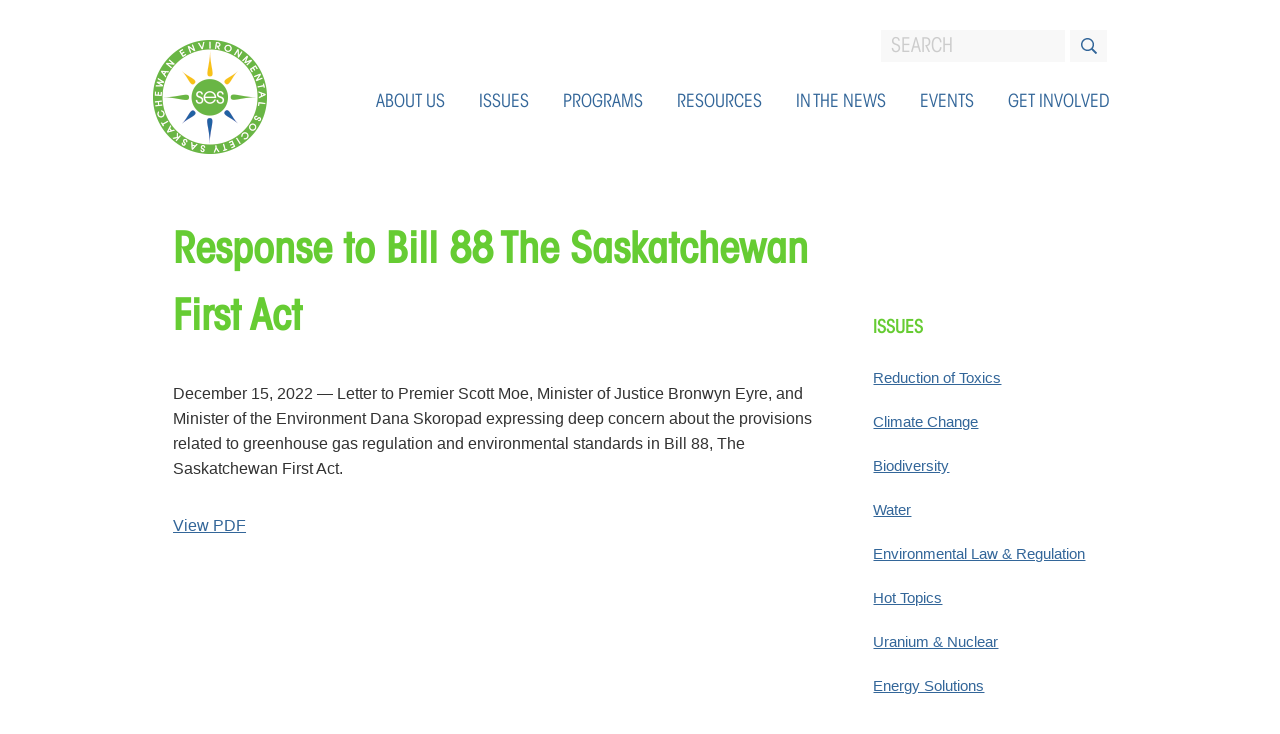

--- FILE ---
content_type: text/html; charset=UTF-8
request_url: https://environmentalsociety.ca/publications/2023/response-to-bill-88-the-saskatchewan-first-act/
body_size: 8199
content:
<!doctype html>
<!--[if lt IE 7]> <html class="no-js ie6 oldie tpl-" lang="en" itemscope itemtype="http://schema.org/NGO"> <![endif]-->
<!--[if IE 7]>    <html class="no-js ie7 oldie tpl-" lang="en" itemscope itemtype="http://schema.org/NGO"> <![endif]-->
<!--[if IE 8]>    <html class="no-js ie8 oldie tpl-" lang="en" itemscope itemtype="http://schema.org/NGO"> <![endif]-->
<!--[if gt IE 8]><!--> <html class="no-js tpl-" lang="en" itemscope itemtype="http://schema.org/NGO"> <!--<![endif]-->
<head>
	<meta charset="utf-8">
	<meta http-equiv="X-UA-Compatible" content="IE=edge,chrome=1">
	
	<base href="https://environmentalsociety.ca/wp-content/themes/TerritorialSES001">
	<link href="//cloud.webtype.com/css/14e86a48-d7d0-47d2-a1c2-502c3e687a41.css" rel="stylesheet" type="text/css" />
	<link rel="stylesheet" href="https://environmentalsociety.ca/wp-content/themes/TerritorialSES001/assets/css/territorial.css">
    <link rel="apple-touch-icon-precomposed" href="https://environmentalsociety.ca/wp-content/themes/TerritorialSES001/assets/img/icon/favicon-152.png">
    <meta name="msapplication-TileColor" content="#FFFFFF">
    <meta name="msapplication-TileImage" content="https://environmentalsociety.ca/wp-content/themes/TerritorialSES001/assets/img/icon/favicon-144.png">
    <link rel="apple-touch-icon-precomposed" sizes="152x152" href="https://environmentalsociety.ca/wp-content/themes/TerritorialSES001/assets/img/icon/favicon-152.png">
    <link rel="apple-touch-icon-precomposed" sizes="144x144" href="https://environmentalsociety.ca/wp-content/themes/TerritorialSES001/assets/img/icon/favicon-144.png">
    <link rel="apple-touch-icon-precomposed" sizes="120x120" href="https://environmentalsociety.ca/wp-content/themes/TerritorialSES001/assets/img/icon/favicon-120.png">
    <link rel="apple-touch-icon-precomposed" sizes="96x96" href="/assets/img/icon/favicon-96.png">
    <link rel="apple-touch-icon-precomposed" sizes="72x72" href="https://environmentalsociety.ca/wp-content/themes/TerritorialSES001/assets/img/icon/favicon-72.png">
    <link rel="apple-touch-icon-precomposed" href="https://environmentalsociety.ca/wp-content/themes/TerritorialSES001/assets/img/icon/favicon-57.png">
    <link rel="icon" href="https://environmentalsociety.ca/wp-content/themes/TerritorialSES001/assets/img/icon/favicon-32.png" sizes="32x32">
	<link rel="shortcut icon" href="https://environmentalsociety.ca/wp-content/themes/TerritorialSES001/assets/img/favicon.ico">
	<meta name="viewport" content="width=device-width,initial-scale=1.0,minimum-scale=1.0">

	<meta name="description" content="">
	<meta name="author" content="SES">

	<meta property="og:title" content="Response to Bill 88 The Saskatchewan First Act" />
	<meta property="og:type" content="website" />
	<meta property="og:url" content="https://environmentalsociety.ca/wp-content/themes/TerritorialSES001" />
	<meta property="og:image" content="https://environmentalsociety.ca/wp-content/themes/TerritorialSES001/assets/img/icon/favicon-152.png" />
	<meta property="og:site_name" content="SES" />
	<meta property="fb:admins" content="scott.borys,daren.mclean" />

	<meta name="twitter:card" content="summary">
	<meta name="twitter:title" content="SES">
	<meta name="twitter:description" content="">
	<meta name="twitter:image:src" content="https://environmentalsociety.ca/wp-content/themes/TerritorialSES001/assets/img/icon/favicon-152.png">
	<meta name="twitter:domain" content="https://environmentalsociety.ca/wp-content/themes/TerritorialSES001">

	<meta itemprop="name" content="SES">
	<meta itemprop="description" content="">
	<meta itemprop="image" content="https://environmentalsociety.ca/wp-content/themes/TerritorialSES001/assets/img/icon/favicon-152.png">

	<!--[if lt IE 9]><script src="//cdnjs.cloudflare.com/ajax/libs/html5shiv/3.7/html5shiv.min.js"></script><![endif]-->
	<!-- Google tag (gtag.js) -->
	<script async src="https://www.googletagmanager.com/gtag/js?id=G-D91PEY6RVX"></script>
	<script>
		window.dataLayer = window.dataLayer || [];

		function gtag(){dataLayer.push(arguments);}

		gtag('js', new Date());
		gtag('config', 'G-D91PEY6RVX');
	</script>
		<style>img:is([sizes="auto" i], [sizes^="auto," i]) { contain-intrinsic-size: 3000px 1500px }</style>
	
		<!-- All in One SEO 4.9.3 - aioseo.com -->
		<title>Response to Bill 88 The Saskatchewan First Act | SES</title>
	<meta name="description" content="December 15, 2022 — Letter to Premier Scott Moe, Minister of Justice Bronwyn Eyre, and Minister of the Environment Dana Skoropad expressing deep concern about the provisions related to greenhouse gas regulation and environmental standards in Bill 88, The Saskatchewan First Act." />
	<meta name="robots" content="max-image-preview:large" />
	<meta name="author" content="Megan"/>
	<link rel="canonical" href="https://environmentalsociety.ca/publications/2023/response-to-bill-88-the-saskatchewan-first-act/" />
	<meta name="generator" content="All in One SEO (AIOSEO) 4.9.3" />
		<meta property="og:locale" content="en_US" />
		<meta property="og:site_name" content="SES | Live Sustainable Lives" />
		<meta property="og:type" content="article" />
		<meta property="og:title" content="Response to Bill 88 The Saskatchewan First Act | SES" />
		<meta property="og:description" content="December 15, 2022 — Letter to Premier Scott Moe, Minister of Justice Bronwyn Eyre, and Minister of the Environment Dana Skoropad expressing deep concern about the provisions related to greenhouse gas regulation and environmental standards in Bill 88, The Saskatchewan First Act." />
		<meta property="og:url" content="https://environmentalsociety.ca/publications/2023/response-to-bill-88-the-saskatchewan-first-act/" />
		<meta property="og:image" content="https://environmentalsociety.ca/wp-content/uploads/2014/07/SES-Primary-Logo.jpg" />
		<meta property="og:image:secure_url" content="https://environmentalsociety.ca/wp-content/uploads/2014/07/SES-Primary-Logo.jpg" />
		<meta property="og:image:width" content="1828" />
		<meta property="og:image:height" content="568" />
		<meta property="article:published_time" content="2023-01-02T21:12:33+00:00" />
		<meta property="article:modified_time" content="2024-03-20T22:49:00+00:00" />
		<meta name="twitter:card" content="summary" />
		<meta name="twitter:title" content="Response to Bill 88 The Saskatchewan First Act | SES" />
		<meta name="twitter:description" content="December 15, 2022 — Letter to Premier Scott Moe, Minister of Justice Bronwyn Eyre, and Minister of the Environment Dana Skoropad expressing deep concern about the provisions related to greenhouse gas regulation and environmental standards in Bill 88, The Saskatchewan First Act." />
		<meta name="twitter:image" content="https://environmentalsociety.ca/wp-content/uploads/2014/07/SES-Primary-Logo.jpg" />
		<script type="application/ld+json" class="aioseo-schema">
			{"@context":"https:\/\/schema.org","@graph":[{"@type":"Article","@id":"https:\/\/environmentalsociety.ca\/publications\/2023\/response-to-bill-88-the-saskatchewan-first-act\/#article","name":"Response to Bill 88 The Saskatchewan First Act | SES","headline":"Response to Bill 88 The Saskatchewan First Act","author":{"@id":"https:\/\/environmentalsociety.ca\/author\/lynette-suchar\/#author"},"publisher":{"@id":"https:\/\/environmentalsociety.ca\/#organization"},"datePublished":"2023-01-02T15:12:33-06:00","dateModified":"2024-03-20T16:49:00-06:00","inLanguage":"en","mainEntityOfPage":{"@id":"https:\/\/environmentalsociety.ca\/publications\/2023\/response-to-bill-88-the-saskatchewan-first-act\/#webpage"},"isPartOf":{"@id":"https:\/\/environmentalsociety.ca\/publications\/2023\/response-to-bill-88-the-saskatchewan-first-act\/#webpage"},"articleSection":"Climate Change, Publications, Environmental Law &amp; Regulation"},{"@type":"BreadcrumbList","@id":"https:\/\/environmentalsociety.ca\/publications\/2023\/response-to-bill-88-the-saskatchewan-first-act\/#breadcrumblist","itemListElement":[{"@type":"ListItem","@id":"https:\/\/environmentalsociety.ca#listItem","position":1,"name":"Home","item":"https:\/\/environmentalsociety.ca","nextItem":{"@type":"ListItem","@id":"https:\/\/environmentalsociety.ca\/category\/publications\/#listItem","name":"Publications"}},{"@type":"ListItem","@id":"https:\/\/environmentalsociety.ca\/category\/publications\/#listItem","position":2,"name":"Publications","item":"https:\/\/environmentalsociety.ca\/category\/publications\/","nextItem":{"@type":"ListItem","@id":"https:\/\/environmentalsociety.ca\/category\/publications\/climate-change\/#listItem","name":"Climate Change"},"previousItem":{"@type":"ListItem","@id":"https:\/\/environmentalsociety.ca#listItem","name":"Home"}},{"@type":"ListItem","@id":"https:\/\/environmentalsociety.ca\/category\/publications\/climate-change\/#listItem","position":3,"name":"Climate Change","item":"https:\/\/environmentalsociety.ca\/category\/publications\/climate-change\/","nextItem":{"@type":"ListItem","@id":"https:\/\/environmentalsociety.ca\/publications\/2023\/response-to-bill-88-the-saskatchewan-first-act\/#listItem","name":"Response to Bill 88 The Saskatchewan First Act"},"previousItem":{"@type":"ListItem","@id":"https:\/\/environmentalsociety.ca\/category\/publications\/#listItem","name":"Publications"}},{"@type":"ListItem","@id":"https:\/\/environmentalsociety.ca\/publications\/2023\/response-to-bill-88-the-saskatchewan-first-act\/#listItem","position":4,"name":"Response to Bill 88 The Saskatchewan First Act","previousItem":{"@type":"ListItem","@id":"https:\/\/environmentalsociety.ca\/category\/publications\/climate-change\/#listItem","name":"Climate Change"}}]},{"@type":"Organization","@id":"https:\/\/environmentalsociety.ca\/#organization","name":"SES","description":"Live Sustainable Lives","url":"https:\/\/environmentalsociety.ca\/"},{"@type":"Person","@id":"https:\/\/environmentalsociety.ca\/author\/lynette-suchar\/#author","url":"https:\/\/environmentalsociety.ca\/author\/lynette-suchar\/","name":"Megan","image":{"@type":"ImageObject","@id":"https:\/\/environmentalsociety.ca\/publications\/2023\/response-to-bill-88-the-saskatchewan-first-act\/#authorImage","url":"https:\/\/secure.gravatar.com\/avatar\/951e918a59736755bbcdb66cf1cd435cbff904d47af89863f9f4354fbe8968ea?s=96&d=mm&r=g","width":96,"height":96,"caption":"Megan"}},{"@type":"WebPage","@id":"https:\/\/environmentalsociety.ca\/publications\/2023\/response-to-bill-88-the-saskatchewan-first-act\/#webpage","url":"https:\/\/environmentalsociety.ca\/publications\/2023\/response-to-bill-88-the-saskatchewan-first-act\/","name":"Response to Bill 88 The Saskatchewan First Act | SES","description":"December 15, 2022 \u2014 Letter to Premier Scott Moe, Minister of Justice Bronwyn Eyre, and Minister of the Environment Dana Skoropad expressing deep concern about the provisions related to greenhouse gas regulation and environmental standards in Bill 88, The Saskatchewan First Act.","inLanguage":"en","isPartOf":{"@id":"https:\/\/environmentalsociety.ca\/#website"},"breadcrumb":{"@id":"https:\/\/environmentalsociety.ca\/publications\/2023\/response-to-bill-88-the-saskatchewan-first-act\/#breadcrumblist"},"author":{"@id":"https:\/\/environmentalsociety.ca\/author\/lynette-suchar\/#author"},"creator":{"@id":"https:\/\/environmentalsociety.ca\/author\/lynette-suchar\/#author"},"datePublished":"2023-01-02T15:12:33-06:00","dateModified":"2024-03-20T16:49:00-06:00"},{"@type":"WebSite","@id":"https:\/\/environmentalsociety.ca\/#website","url":"https:\/\/environmentalsociety.ca\/","name":"SES","description":"Live Sustainable Lives","inLanguage":"en","publisher":{"@id":"https:\/\/environmentalsociety.ca\/#organization"}}]}
		</script>
		<!-- All in One SEO -->

<link rel="alternate" type="application/rss+xml" title="SES &raquo; Response to Bill 88 The Saskatchewan First Act Comments Feed" href="https://environmentalsociety.ca/publications/2023/response-to-bill-88-the-saskatchewan-first-act/feed/" />
<script type="text/javascript">
/* <![CDATA[ */
window._wpemojiSettings = {"baseUrl":"https:\/\/s.w.org\/images\/core\/emoji\/16.0.1\/72x72\/","ext":".png","svgUrl":"https:\/\/s.w.org\/images\/core\/emoji\/16.0.1\/svg\/","svgExt":".svg","source":{"concatemoji":"https:\/\/environmentalsociety.ca\/wp-includes\/js\/wp-emoji-release.min.js?ver=c7aca32c4865509504a6472e9e8aa5b7"}};
/*! This file is auto-generated */
!function(s,n){var o,i,e;function c(e){try{var t={supportTests:e,timestamp:(new Date).valueOf()};sessionStorage.setItem(o,JSON.stringify(t))}catch(e){}}function p(e,t,n){e.clearRect(0,0,e.canvas.width,e.canvas.height),e.fillText(t,0,0);var t=new Uint32Array(e.getImageData(0,0,e.canvas.width,e.canvas.height).data),a=(e.clearRect(0,0,e.canvas.width,e.canvas.height),e.fillText(n,0,0),new Uint32Array(e.getImageData(0,0,e.canvas.width,e.canvas.height).data));return t.every(function(e,t){return e===a[t]})}function u(e,t){e.clearRect(0,0,e.canvas.width,e.canvas.height),e.fillText(t,0,0);for(var n=e.getImageData(16,16,1,1),a=0;a<n.data.length;a++)if(0!==n.data[a])return!1;return!0}function f(e,t,n,a){switch(t){case"flag":return n(e,"\ud83c\udff3\ufe0f\u200d\u26a7\ufe0f","\ud83c\udff3\ufe0f\u200b\u26a7\ufe0f")?!1:!n(e,"\ud83c\udde8\ud83c\uddf6","\ud83c\udde8\u200b\ud83c\uddf6")&&!n(e,"\ud83c\udff4\udb40\udc67\udb40\udc62\udb40\udc65\udb40\udc6e\udb40\udc67\udb40\udc7f","\ud83c\udff4\u200b\udb40\udc67\u200b\udb40\udc62\u200b\udb40\udc65\u200b\udb40\udc6e\u200b\udb40\udc67\u200b\udb40\udc7f");case"emoji":return!a(e,"\ud83e\udedf")}return!1}function g(e,t,n,a){var r="undefined"!=typeof WorkerGlobalScope&&self instanceof WorkerGlobalScope?new OffscreenCanvas(300,150):s.createElement("canvas"),o=r.getContext("2d",{willReadFrequently:!0}),i=(o.textBaseline="top",o.font="600 32px Arial",{});return e.forEach(function(e){i[e]=t(o,e,n,a)}),i}function t(e){var t=s.createElement("script");t.src=e,t.defer=!0,s.head.appendChild(t)}"undefined"!=typeof Promise&&(o="wpEmojiSettingsSupports",i=["flag","emoji"],n.supports={everything:!0,everythingExceptFlag:!0},e=new Promise(function(e){s.addEventListener("DOMContentLoaded",e,{once:!0})}),new Promise(function(t){var n=function(){try{var e=JSON.parse(sessionStorage.getItem(o));if("object"==typeof e&&"number"==typeof e.timestamp&&(new Date).valueOf()<e.timestamp+604800&&"object"==typeof e.supportTests)return e.supportTests}catch(e){}return null}();if(!n){if("undefined"!=typeof Worker&&"undefined"!=typeof OffscreenCanvas&&"undefined"!=typeof URL&&URL.createObjectURL&&"undefined"!=typeof Blob)try{var e="postMessage("+g.toString()+"("+[JSON.stringify(i),f.toString(),p.toString(),u.toString()].join(",")+"));",a=new Blob([e],{type:"text/javascript"}),r=new Worker(URL.createObjectURL(a),{name:"wpTestEmojiSupports"});return void(r.onmessage=function(e){c(n=e.data),r.terminate(),t(n)})}catch(e){}c(n=g(i,f,p,u))}t(n)}).then(function(e){for(var t in e)n.supports[t]=e[t],n.supports.everything=n.supports.everything&&n.supports[t],"flag"!==t&&(n.supports.everythingExceptFlag=n.supports.everythingExceptFlag&&n.supports[t]);n.supports.everythingExceptFlag=n.supports.everythingExceptFlag&&!n.supports.flag,n.DOMReady=!1,n.readyCallback=function(){n.DOMReady=!0}}).then(function(){return e}).then(function(){var e;n.supports.everything||(n.readyCallback(),(e=n.source||{}).concatemoji?t(e.concatemoji):e.wpemoji&&e.twemoji&&(t(e.twemoji),t(e.wpemoji)))}))}((window,document),window._wpemojiSettings);
/* ]]> */
</script>

<style id='wp-emoji-styles-inline-css' type='text/css'>

	img.wp-smiley, img.emoji {
		display: inline !important;
		border: none !important;
		box-shadow: none !important;
		height: 1em !important;
		width: 1em !important;
		margin: 0 0.07em !important;
		vertical-align: -0.1em !important;
		background: none !important;
		padding: 0 !important;
	}
</style>
<link rel='stylesheet' id='wp-block-library-css' href='https://environmentalsociety.ca/wp-includes/css/dist/block-library/style.min.css?ver=c7aca32c4865509504a6472e9e8aa5b7' type='text/css' media='all' />
<style id='classic-theme-styles-inline-css' type='text/css'>
/*! This file is auto-generated */
.wp-block-button__link{color:#fff;background-color:#32373c;border-radius:9999px;box-shadow:none;text-decoration:none;padding:calc(.667em + 2px) calc(1.333em + 2px);font-size:1.125em}.wp-block-file__button{background:#32373c;color:#fff;text-decoration:none}
</style>
<link rel='stylesheet' id='aioseo/css/src/vue/standalone/blocks/table-of-contents/global.scss-css' href='https://environmentalsociety.ca/wp-content/plugins/all-in-one-seo-pack/dist/Lite/assets/css/table-of-contents/global.e90f6d47.css?ver=4.9.3' type='text/css' media='all' />
<style id='global-styles-inline-css' type='text/css'>
:root{--wp--preset--aspect-ratio--square: 1;--wp--preset--aspect-ratio--4-3: 4/3;--wp--preset--aspect-ratio--3-4: 3/4;--wp--preset--aspect-ratio--3-2: 3/2;--wp--preset--aspect-ratio--2-3: 2/3;--wp--preset--aspect-ratio--16-9: 16/9;--wp--preset--aspect-ratio--9-16: 9/16;--wp--preset--color--black: #000000;--wp--preset--color--cyan-bluish-gray: #abb8c3;--wp--preset--color--white: #ffffff;--wp--preset--color--pale-pink: #f78da7;--wp--preset--color--vivid-red: #cf2e2e;--wp--preset--color--luminous-vivid-orange: #ff6900;--wp--preset--color--luminous-vivid-amber: #fcb900;--wp--preset--color--light-green-cyan: #7bdcb5;--wp--preset--color--vivid-green-cyan: #00d084;--wp--preset--color--pale-cyan-blue: #8ed1fc;--wp--preset--color--vivid-cyan-blue: #0693e3;--wp--preset--color--vivid-purple: #9b51e0;--wp--preset--gradient--vivid-cyan-blue-to-vivid-purple: linear-gradient(135deg,rgba(6,147,227,1) 0%,rgb(155,81,224) 100%);--wp--preset--gradient--light-green-cyan-to-vivid-green-cyan: linear-gradient(135deg,rgb(122,220,180) 0%,rgb(0,208,130) 100%);--wp--preset--gradient--luminous-vivid-amber-to-luminous-vivid-orange: linear-gradient(135deg,rgba(252,185,0,1) 0%,rgba(255,105,0,1) 100%);--wp--preset--gradient--luminous-vivid-orange-to-vivid-red: linear-gradient(135deg,rgba(255,105,0,1) 0%,rgb(207,46,46) 100%);--wp--preset--gradient--very-light-gray-to-cyan-bluish-gray: linear-gradient(135deg,rgb(238,238,238) 0%,rgb(169,184,195) 100%);--wp--preset--gradient--cool-to-warm-spectrum: linear-gradient(135deg,rgb(74,234,220) 0%,rgb(151,120,209) 20%,rgb(207,42,186) 40%,rgb(238,44,130) 60%,rgb(251,105,98) 80%,rgb(254,248,76) 100%);--wp--preset--gradient--blush-light-purple: linear-gradient(135deg,rgb(255,206,236) 0%,rgb(152,150,240) 100%);--wp--preset--gradient--blush-bordeaux: linear-gradient(135deg,rgb(254,205,165) 0%,rgb(254,45,45) 50%,rgb(107,0,62) 100%);--wp--preset--gradient--luminous-dusk: linear-gradient(135deg,rgb(255,203,112) 0%,rgb(199,81,192) 50%,rgb(65,88,208) 100%);--wp--preset--gradient--pale-ocean: linear-gradient(135deg,rgb(255,245,203) 0%,rgb(182,227,212) 50%,rgb(51,167,181) 100%);--wp--preset--gradient--electric-grass: linear-gradient(135deg,rgb(202,248,128) 0%,rgb(113,206,126) 100%);--wp--preset--gradient--midnight: linear-gradient(135deg,rgb(2,3,129) 0%,rgb(40,116,252) 100%);--wp--preset--font-size--small: 13px;--wp--preset--font-size--medium: 20px;--wp--preset--font-size--large: 36px;--wp--preset--font-size--x-large: 42px;--wp--preset--spacing--20: 0.44rem;--wp--preset--spacing--30: 0.67rem;--wp--preset--spacing--40: 1rem;--wp--preset--spacing--50: 1.5rem;--wp--preset--spacing--60: 2.25rem;--wp--preset--spacing--70: 3.38rem;--wp--preset--spacing--80: 5.06rem;--wp--preset--shadow--natural: 6px 6px 9px rgba(0, 0, 0, 0.2);--wp--preset--shadow--deep: 12px 12px 50px rgba(0, 0, 0, 0.4);--wp--preset--shadow--sharp: 6px 6px 0px rgba(0, 0, 0, 0.2);--wp--preset--shadow--outlined: 6px 6px 0px -3px rgba(255, 255, 255, 1), 6px 6px rgba(0, 0, 0, 1);--wp--preset--shadow--crisp: 6px 6px 0px rgba(0, 0, 0, 1);}:where(.is-layout-flex){gap: 0.5em;}:where(.is-layout-grid){gap: 0.5em;}body .is-layout-flex{display: flex;}.is-layout-flex{flex-wrap: wrap;align-items: center;}.is-layout-flex > :is(*, div){margin: 0;}body .is-layout-grid{display: grid;}.is-layout-grid > :is(*, div){margin: 0;}:where(.wp-block-columns.is-layout-flex){gap: 2em;}:where(.wp-block-columns.is-layout-grid){gap: 2em;}:where(.wp-block-post-template.is-layout-flex){gap: 1.25em;}:where(.wp-block-post-template.is-layout-grid){gap: 1.25em;}.has-black-color{color: var(--wp--preset--color--black) !important;}.has-cyan-bluish-gray-color{color: var(--wp--preset--color--cyan-bluish-gray) !important;}.has-white-color{color: var(--wp--preset--color--white) !important;}.has-pale-pink-color{color: var(--wp--preset--color--pale-pink) !important;}.has-vivid-red-color{color: var(--wp--preset--color--vivid-red) !important;}.has-luminous-vivid-orange-color{color: var(--wp--preset--color--luminous-vivid-orange) !important;}.has-luminous-vivid-amber-color{color: var(--wp--preset--color--luminous-vivid-amber) !important;}.has-light-green-cyan-color{color: var(--wp--preset--color--light-green-cyan) !important;}.has-vivid-green-cyan-color{color: var(--wp--preset--color--vivid-green-cyan) !important;}.has-pale-cyan-blue-color{color: var(--wp--preset--color--pale-cyan-blue) !important;}.has-vivid-cyan-blue-color{color: var(--wp--preset--color--vivid-cyan-blue) !important;}.has-vivid-purple-color{color: var(--wp--preset--color--vivid-purple) !important;}.has-black-background-color{background-color: var(--wp--preset--color--black) !important;}.has-cyan-bluish-gray-background-color{background-color: var(--wp--preset--color--cyan-bluish-gray) !important;}.has-white-background-color{background-color: var(--wp--preset--color--white) !important;}.has-pale-pink-background-color{background-color: var(--wp--preset--color--pale-pink) !important;}.has-vivid-red-background-color{background-color: var(--wp--preset--color--vivid-red) !important;}.has-luminous-vivid-orange-background-color{background-color: var(--wp--preset--color--luminous-vivid-orange) !important;}.has-luminous-vivid-amber-background-color{background-color: var(--wp--preset--color--luminous-vivid-amber) !important;}.has-light-green-cyan-background-color{background-color: var(--wp--preset--color--light-green-cyan) !important;}.has-vivid-green-cyan-background-color{background-color: var(--wp--preset--color--vivid-green-cyan) !important;}.has-pale-cyan-blue-background-color{background-color: var(--wp--preset--color--pale-cyan-blue) !important;}.has-vivid-cyan-blue-background-color{background-color: var(--wp--preset--color--vivid-cyan-blue) !important;}.has-vivid-purple-background-color{background-color: var(--wp--preset--color--vivid-purple) !important;}.has-black-border-color{border-color: var(--wp--preset--color--black) !important;}.has-cyan-bluish-gray-border-color{border-color: var(--wp--preset--color--cyan-bluish-gray) !important;}.has-white-border-color{border-color: var(--wp--preset--color--white) !important;}.has-pale-pink-border-color{border-color: var(--wp--preset--color--pale-pink) !important;}.has-vivid-red-border-color{border-color: var(--wp--preset--color--vivid-red) !important;}.has-luminous-vivid-orange-border-color{border-color: var(--wp--preset--color--luminous-vivid-orange) !important;}.has-luminous-vivid-amber-border-color{border-color: var(--wp--preset--color--luminous-vivid-amber) !important;}.has-light-green-cyan-border-color{border-color: var(--wp--preset--color--light-green-cyan) !important;}.has-vivid-green-cyan-border-color{border-color: var(--wp--preset--color--vivid-green-cyan) !important;}.has-pale-cyan-blue-border-color{border-color: var(--wp--preset--color--pale-cyan-blue) !important;}.has-vivid-cyan-blue-border-color{border-color: var(--wp--preset--color--vivid-cyan-blue) !important;}.has-vivid-purple-border-color{border-color: var(--wp--preset--color--vivid-purple) !important;}.has-vivid-cyan-blue-to-vivid-purple-gradient-background{background: var(--wp--preset--gradient--vivid-cyan-blue-to-vivid-purple) !important;}.has-light-green-cyan-to-vivid-green-cyan-gradient-background{background: var(--wp--preset--gradient--light-green-cyan-to-vivid-green-cyan) !important;}.has-luminous-vivid-amber-to-luminous-vivid-orange-gradient-background{background: var(--wp--preset--gradient--luminous-vivid-amber-to-luminous-vivid-orange) !important;}.has-luminous-vivid-orange-to-vivid-red-gradient-background{background: var(--wp--preset--gradient--luminous-vivid-orange-to-vivid-red) !important;}.has-very-light-gray-to-cyan-bluish-gray-gradient-background{background: var(--wp--preset--gradient--very-light-gray-to-cyan-bluish-gray) !important;}.has-cool-to-warm-spectrum-gradient-background{background: var(--wp--preset--gradient--cool-to-warm-spectrum) !important;}.has-blush-light-purple-gradient-background{background: var(--wp--preset--gradient--blush-light-purple) !important;}.has-blush-bordeaux-gradient-background{background: var(--wp--preset--gradient--blush-bordeaux) !important;}.has-luminous-dusk-gradient-background{background: var(--wp--preset--gradient--luminous-dusk) !important;}.has-pale-ocean-gradient-background{background: var(--wp--preset--gradient--pale-ocean) !important;}.has-electric-grass-gradient-background{background: var(--wp--preset--gradient--electric-grass) !important;}.has-midnight-gradient-background{background: var(--wp--preset--gradient--midnight) !important;}.has-small-font-size{font-size: var(--wp--preset--font-size--small) !important;}.has-medium-font-size{font-size: var(--wp--preset--font-size--medium) !important;}.has-large-font-size{font-size: var(--wp--preset--font-size--large) !important;}.has-x-large-font-size{font-size: var(--wp--preset--font-size--x-large) !important;}
:where(.wp-block-post-template.is-layout-flex){gap: 1.25em;}:where(.wp-block-post-template.is-layout-grid){gap: 1.25em;}
:where(.wp-block-columns.is-layout-flex){gap: 2em;}:where(.wp-block-columns.is-layout-grid){gap: 2em;}
:root :where(.wp-block-pullquote){font-size: 1.5em;line-height: 1.6;}
</style>
<link rel='stylesheet' id='contact-form-7-css' href='https://environmentalsociety.ca/wp-content/plugins/contact-form-7/includes/css/styles.css?ver=6.1.4' type='text/css' media='all' />
<link rel='stylesheet' id='collapscore-css-css' href='https://environmentalsociety.ca/wp-content/plugins/jquery-collapse-o-matic/css/core_style.css?ver=1.0' type='text/css' media='all' />
<link rel='stylesheet' id='collapseomatic-css-css' href='https://environmentalsociety.ca/wp-content/plugins/jquery-collapse-o-matic/css/light_style.css?ver=1.6' type='text/css' media='all' />
<link rel='stylesheet' id='bg-shce-genericons-css' href='https://environmentalsociety.ca/wp-content/plugins/show-hidecollapse-expand/assets/css/genericons/genericons.css?ver=c7aca32c4865509504a6472e9e8aa5b7' type='text/css' media='all' />
<link rel='stylesheet' id='bg-show-hide-css' href='https://environmentalsociety.ca/wp-content/plugins/show-hidecollapse-expand/assets/css/bg-show-hide.css?ver=c7aca32c4865509504a6472e9e8aa5b7' type='text/css' media='all' />
<link rel='stylesheet' id='forget-about-shortcode-buttons-css' href='https://environmentalsociety.ca/wp-content/plugins/forget-about-shortcode-buttons/public/css/button-styles.css?ver=2.1.3' type='text/css' media='all' />
<script type="text/javascript" src="https://environmentalsociety.ca/wp-includes/js/jquery/jquery.min.js?ver=3.7.1" id="jquery-core-js"></script>
<script type="text/javascript" src="https://environmentalsociety.ca/wp-includes/js/jquery/jquery-migrate.min.js?ver=3.4.1" id="jquery-migrate-js"></script>
<link rel="https://api.w.org/" href="https://environmentalsociety.ca/wp-json/" /><link rel="alternate" title="JSON" type="application/json" href="https://environmentalsociety.ca/wp-json/wp/v2/posts/8792" /><link rel="EditURI" type="application/rsd+xml" title="RSD" href="https://environmentalsociety.ca/xmlrpc.php?rsd" />
<link rel="alternate" title="oEmbed (JSON)" type="application/json+oembed" href="https://environmentalsociety.ca/wp-json/oembed/1.0/embed?url=https%3A%2F%2Fenvironmentalsociety.ca%2Fpublications%2F2023%2Fresponse-to-bill-88-the-saskatchewan-first-act%2F" />
<link rel="alternate" title="oEmbed (XML)" type="text/xml+oembed" href="https://environmentalsociety.ca/wp-json/oembed/1.0/embed?url=https%3A%2F%2Fenvironmentalsociety.ca%2Fpublications%2F2023%2Fresponse-to-bill-88-the-saskatchewan-first-act%2F&#038;format=xml" />
</head>
<body data-rsssl=1 class="wp-singular post-template-default single single-post postid-8792 single-format-standard wp-theme-TerritorialSES001 lib/html-min.cls.php">
		<header>
			<div class="centered">

				<nav>
					<a href="https://environmentalsociety.ca" class="logo"></a>
					<div class="search"><form role="search" method="get" id="searchform" class="searchform" action="https://environmentalsociety.ca/"><div><input type="text" value="" name="s" id="s" placeholder="SEARCH"/><input type="submit" id="searchsubmit" value="" />
    </div>
</form></div><div class="menu-header-container"><ul id="menu-header" class="mobile-menu pancake"><li id="menu-item-87" class="menu-item menu-item-type-post_type menu-item-object-page menu-item-has-children menu-item-87"><a href="https://environmentalsociety.ca/about/">About Us</a>
<ul class="sub-menu">
	<li id="menu-item-116" class="menu-item menu-item-type-post_type menu-item-object-page menu-item-116"><a href="https://environmentalsociety.ca/about/story/">Our Story</a></li>
	<li id="menu-item-117" class="menu-item menu-item-type-post_type menu-item-object-page menu-item-117"><a href="https://environmentalsociety.ca/about/board/">Board</a></li>
	<li id="menu-item-119" class="menu-item menu-item-type-post_type menu-item-object-page menu-item-119"><a href="https://environmentalsociety.ca/about/staff/">Staff</a></li>
	<li id="menu-item-207" class="menu-item menu-item-type-post_type menu-item-object-page menu-item-207"><a href="https://environmentalsociety.ca/about/contact-2/">Contact Us</a></li>
</ul>
</li>
<li id="menu-item-88" class="menu-item menu-item-type-post_type menu-item-object-page menu-item-has-children menu-item-88"><a href="https://environmentalsociety.ca/issues/">Issues</a>
<ul class="sub-menu">
	<li id="menu-item-120" class="menu-item menu-item-type-post_type menu-item-object-page menu-item-120"><a href="https://environmentalsociety.ca/issues/climate-change/">Climate Change</a></li>
	<li id="menu-item-121" class="menu-item menu-item-type-post_type menu-item-object-page menu-item-121"><a href="https://environmentalsociety.ca/issues/energy-solutions/">Energy Solutions</a></li>
	<li id="menu-item-632" class="menu-item menu-item-type-post_type menu-item-object-page menu-item-632"><a href="https://environmentalsociety.ca/issues/fossil-fuels/">Fossil Fuels</a></li>
	<li id="menu-item-391" class="menu-item menu-item-type-post_type menu-item-object-page menu-item-391"><a href="https://environmentalsociety.ca/issues/uranium-and-nuclear/">Uranium &#038; Nuclear</a></li>
	<li id="menu-item-122" class="menu-item menu-item-type-post_type menu-item-object-page menu-item-122"><a href="https://environmentalsociety.ca/issues/biodiversity/">Biodiversity</a></li>
	<li id="menu-item-123" class="menu-item menu-item-type-post_type menu-item-object-page menu-item-123"><a href="https://environmentalsociety.ca/issues/water/">Water</a></li>
	<li id="menu-item-6788" class="menu-item menu-item-type-post_type menu-item-object-page menu-item-6788"><a href="https://environmentalsociety.ca/issues/reduction-of-toxics/">Reduction of Toxics</a></li>
	<li id="menu-item-124" class="menu-item menu-item-type-post_type menu-item-object-page menu-item-124"><a href="https://environmentalsociety.ca/issues/law/">Environmental Law &#038; Regulation</a></li>
	<li id="menu-item-197" class="menu-item menu-item-type-post_type menu-item-object-page menu-item-197"><a href="https://environmentalsociety.ca/issues/hot-topics/">Hot Topics</a></li>
</ul>
</li>
<li id="menu-item-89" class="menu-item menu-item-type-post_type menu-item-object-page menu-item-has-children menu-item-89"><a href="https://environmentalsociety.ca/programs/">Programs</a>
<ul class="sub-menu">
	<li id="menu-item-125" class="menu-item menu-item-type-post_type menu-item-object-page menu-item-125"><a href="https://environmentalsociety.ca/programs/building-operator-training/">Building Operator Training</a></li>
	<li id="menu-item-8667" class="menu-item menu-item-type-post_type menu-item-object-page menu-item-8667"><a href="https://environmentalsociety.ca/programs/building-operator-training-for-the-community-housing-sector/">Building Operator Training for the Community Housing Sector</a></li>
	<li id="menu-item-127" class="menu-item menu-item-type-post_type menu-item-object-page menu-item-127"><a href="https://environmentalsociety.ca/programs/energy-conservation-for-non-profits/">Efficiency for Organizations</a></li>
	<li id="menu-item-129" class="menu-item menu-item-type-post_type menu-item-object-page menu-item-129"><a href="https://environmentalsociety.ca/programs/k-12-school-programs/">K-12 Education Programs</a></li>
</ul>
</li>
<li id="menu-item-90" class="menu-item menu-item-type-post_type menu-item-object-page menu-item-has-children menu-item-90"><a href="https://environmentalsociety.ca/resources/">Resources</a>
<ul class="sub-menu">
	<li id="menu-item-130" class="menu-item menu-item-type-post_type menu-item-object-page menu-item-130"><a href="https://environmentalsociety.ca/resources/publications/">Publications</a></li>
	<li id="menu-item-133" class="menu-item menu-item-type-post_type menu-item-object-page menu-item-133"><a href="https://environmentalsociety.ca/resources/teachers/">Teachers</a></li>
	<li id="menu-item-181" class="menu-item menu-item-type-post_type menu-item-object-page menu-item-181"><a href="https://environmentalsociety.ca/resources/ace-fund/">ACE Fund</a></li>
	<li id="menu-item-2944" class="menu-item menu-item-type-taxonomy menu-item-object-category menu-item-2944"><a href="https://environmentalsociety.ca/category/tips/">Stuff I Can Do</a></li>
</ul>
</li>
<li id="menu-item-182" class="menu-item menu-item-type-post_type menu-item-object-page menu-item-has-children menu-item-182"><a href="https://environmentalsociety.ca/in-the-news/">In The News</a>
<ul class="sub-menu">
	<li id="menu-item-1436" class="menu-item menu-item-type-post_type menu-item-object-page menu-item-1436"><a href="https://environmentalsociety.ca/in-the-news/media/">Media</a></li>
	<li id="menu-item-274" class="menu-item menu-item-type-taxonomy menu-item-object-category menu-item-274"><a href="https://environmentalsociety.ca/category/press-releases/">Press Releases</a></li>
</ul>
</li>
<li id="menu-item-91" class="menu-item menu-item-type-post_type menu-item-object-page menu-item-has-children menu-item-91"><a href="https://environmentalsociety.ca/events/">Events</a>
<ul class="sub-menu">
	<li id="menu-item-6551" class="menu-item menu-item-type-post_type menu-item-object-page menu-item-6551"><a href="https://environmentalsociety.ca/events/sustainable-speakers-series/">Sustainability Speakers Series</a></li>
	<li id="menu-item-4603" class="menu-item menu-item-type-post_type menu-item-object-page menu-item-4603"><a href="https://environmentalsociety.ca/events/agm/">Annual General Meeting</a></li>
</ul>
</li>
<li id="menu-item-92" class="menu-item menu-item-type-post_type menu-item-object-page menu-item-has-children menu-item-92"><a href="https://environmentalsociety.ca/get-involved/">Get Involved</a>
<ul class="sub-menu">
	<li id="menu-item-5447" class="menu-item menu-item-type-post_type menu-item-object-page menu-item-5447"><a href="https://environmentalsociety.ca/get-involved/membership/">Join SES or Renew</a></li>
	<li id="menu-item-5446" class="menu-item menu-item-type-post_type menu-item-object-page menu-item-5446"><a href="https://environmentalsociety.ca/get-involved/donate/">Make a Donation</a></li>
	<li id="menu-item-6527" class="menu-item menu-item-type-post_type menu-item-object-page menu-item-6527"><a href="https://environmentalsociety.ca/get-involved/leave-a-legacy/">Leave a Legacy</a></li>
	<li id="menu-item-109" class="menu-item menu-item-type-post_type menu-item-object-page menu-item-109"><a href="https://environmentalsociety.ca/get-involved/fundraise/">Fundraise</a></li>
	<li id="menu-item-110" class="menu-item menu-item-type-post_type menu-item-object-page menu-item-110"><a href="https://environmentalsociety.ca/get-involved/volunteer/">Volunteer</a></li>
</ul>
</li>
<li id="menu-item-363" class="menu-item menu-item-type-post_type menu-item-object-page menu-item-363"><a href="https://environmentalsociety.ca/search-2/">Search</a></li>
</ul></div>
				</nav>
			</div>
		</header>
	
<main role="banner">
	<div class="centered">
		<section class="content"><div class="post"></div><div class="the-content"><h1>Response to Bill 88 The Saskatchewan First Act</h1>
<p>December 15, 2022 — Letter to Premier Scott Moe, Minister of Justice Bronwyn Eyre, and Minister of the Environment Dana Skoropad expressing deep concern about the provisions related to greenhouse gas regulation and environmental standards in Bill 88, The Saskatchewan First Act.</p>
<div class="embed"></div><div class="embed"></div><div class="read-more"><a href="https://environmentalsociety.ca/wp-content/uploads/2023/01/2022-SES-Response-to-Bill-88-The-Saskatchewan-First-Act.pdf" target="_blank">View PDF</a></div></div>
		</section>
		<aside>

			<section>
				<h1 class="understated">Issues</h1>
				<div class="copy">
					<ol><li><a href="https://environmentalsociety.ca/issues/reduction-of-toxics/">Reduction of Toxics</a></li><li><a href="https://environmentalsociety.ca/issues/climate-change/">Climate Change</a></li><li><a href="https://environmentalsociety.ca/issues/biodiversity/">Biodiversity</a></li><li><a href="https://environmentalsociety.ca/issues/water/">Water</a></li><li><a href="https://environmentalsociety.ca/issues/law/">Environmental Law &amp; Regulation</a></li><li><a href="https://environmentalsociety.ca/issues/hot-topics/">Hot Topics</a></li><li><a href="https://environmentalsociety.ca/issues/uranium-and-nuclear/">Uranium &amp; Nuclear</a></li><li><a href="https://environmentalsociety.ca/issues/energy-solutions/">Energy Solutions</a></li><li><a href="https://environmentalsociety.ca/issues/fossil-fuels/">Fossil Fuels</a></li></ol>
				</div>
			</section>
		
		</aside>
	</div>
</main>
    <footer class="donate">
        <div class="centered">
            <img src="https://environmentalsociety.ca/wp-content/themes/TerritorialSES001/assets/img/logo.png" alt="SES Logo" style="width: 112px; height: 112px;">
            <div class="ask">Help SES continue to build a sustainable future.</div><div class="menu-footer-a-container"><ul id="menu-footer-a" class="menu"><li id="menu-item-97" class="menu-item menu-item-type-post_type menu-item-object-page menu-item-97"><a href="https://environmentalsociety.ca/get-involved/donate/">Make a Donation</a></li>
</ul></div>
        </div>
    </footer>
	<footer class="info">
		<div class="centered">
			<div class="information">
				<section class="about">
					<h1>About Saskatchewan Environmental Society</h1>
					<p>SES works towards environmental sustainability through public education, policy development, and community events. We are the voice for the environment that the public depends on. Live sustainable lives.</p>
				</section>
				<section class="contact">
					<p><a href="mailto:info@environmentalsociety.ca">info@environmentalsociety.ca</a><br><span class="phone">306.665.1915</span></p>
				</section>
			</div>
			<nav>
				<div class="social"><div class="menu-footer-b-container"><ul id="menu-footer-b" class="menu"><li id="menu-item-108" class="menu-item menu-item-type-custom menu-item-object-custom menu-item-108"><a href="https://twitter.com/skenvsociety">Twitter</a></li>
<li id="menu-item-301" class="menu-item menu-item-type-custom menu-item-object-custom menu-item-301"><a href="https://www.facebook.com/environmentalsociety">Facebook</a></li>
<li id="menu-item-7277" class="menu-item menu-item-type-custom menu-item-object-custom menu-item-7277"><a href="https://www.instagram.com/skenvsociety/">Instagram</a></li>
<li id="menu-item-2983" class="menu-item menu-item-type-custom menu-item-object-custom menu-item-2983"><a href="https://www.linkedin.com/company/2833403">LinkedIn</a></li>
<li id="menu-item-2984" class="menu-item menu-item-type-custom menu-item-object-custom menu-item-2984"><a href="https://www.youtube.com/user/EnvironmentalSociety">YouTube</a></li>
</ul></div></div>
			</nav>
			<div class="copyright">2026 SES</div>
		</div>
	</footer>
<script src="//ajax.googleapis.com/ajax/libs/jquery/1.11.0/jquery.min.js"></script>
<script>window.jQuery || document.write('<script src="https://environmentalsociety.ca/wp-content/themes/TerritorialSES001/assets/js/vendor/jquery-1.11.0.min.js"><\/script>')</script>
<script src="https://environmentalsociety.ca/wp-content/themes/TerritorialSES001/assets/js/lib.min.js"></script>
<script src="https://environmentalsociety.ca/wp-content/themes/TerritorialSES001/assets/js/territorial.min.js"></script>

</body>
</html>

--- FILE ---
content_type: text/css
request_url: https://environmentalsociety.ca/wp-content/themes/TerritorialSES001/assets/css/territorial.css
body_size: 6790
content:
/*! normalize.css v3.0.1 | MIT License | git.io/normalize */
/**
 * 1. Set default font family to sans-serif.
 * 2. Prevent iOS text size adjust after orientation change, without disabling
 *    user zoom.
 */
@import url("http://fast.fonts.net/t/1.css?apiType=css&projectid=2a08cb62-ee53-4687-8806-251a1b803fe3");
html {
  font-family: sans-serif;
  /* 1 */
  -ms-text-size-adjust: 100%;
  /* 2 */
  -webkit-text-size-adjust: 100%;
  /* 2 */
}
/**
 * Remove default margin.
 */
body {
  margin: 0;
}
/* HTML5 display definitions
   ========================================================================== */
/**
 * Correct `block` display not defined for any HTML5 element in IE 8/9.
 * Correct `block` display not defined for `details` or `summary` in IE 10/11 and Firefox.
 * Correct `block` display not defined for `main` in IE 11.
 */
article,
aside,
details,
figcaption,
figure,
footer,
header,
hgroup,
main,
nav,
section,
summary {
  display: block;
}
/**
 * 1. Correct `inline-block` display not defined in IE 8/9.
 * 2. Normalize vertical alignment of `progress` in Chrome, Firefox, and Opera.
 */
audio,
canvas,
progress,
video {
  display: inline-block;
  /* 1 */
  vertical-align: baseline;
  /* 2 */
}
/**
 * Prevent modern browsers from displaying `audio` without controls.
 * Remove excess height in iOS 5 devices.
 */
audio:not([controls]) {
  display: none;
  height: 0;
}
/**
 * Address `[hidden]` styling not present in IE 8/9/10.
 * Hide the `template` element in IE 8/9/11, Safari, and Firefox < 22.
 */
[hidden],
template {
  display: none;
}
/* Links
   ========================================================================== */
/**
 * Remove the gray background color from active links in IE 10.
 */
a {
  background: transparent;
}
/**
 * Improve readability when focused and also mouse hovered in all browsers.
 */
a:active,
a:hover {
  outline: 0;
}
/* Text-level semantics
   ========================================================================== */
/**
 * Address styling not present in IE 8/9/10/11, Safari, and Chrome.
 */
abbr[title] {
  border-bottom: 1px dotted;
}
/**
 * Address style set to `bolder` in Firefox 4+, Safari, and Chrome.
 */
b,
strong {
  font-weight: bold;
}
/**
 * Address styling not present in Safari and Chrome.
 */
dfn {
  font-style: italic;
}
/**
 * Address variable `h1` font-size and margin within `section` and `article`
 * contexts in Firefox 4+, Safari, and Chrome.
 */
h1 {
  font-size: 2em;
  margin: 0.67em 0;
}
/**
 * Address styling not present in IE 8/9.
 */
mark {
  background: #ff0;
  color: #000;
}
/**
 * Address inconsistent and variable font size in all browsers.
 */
small {
  font-size: 80%;
}
/**
 * Prevent `sub` and `sup` affecting `line-height` in all browsers.
 */
sub,
sup {
  font-size: 75%;
  line-height: 0;
  position: relative;
  vertical-align: baseline;
}
sup {
  top: -0.5em;
}
sub {
  bottom: -0.25em;
}
/* Embedded content
   ========================================================================== */
/**
 * Remove border when inside `a` element in IE 8/9/10.
 */
img {
  border: 0;
}
/**
 * Correct overflow not hidden in IE 9/10/11.
 */
svg:not(:root) {
  overflow: hidden;
}
/* Grouping content
   ========================================================================== */
/**
 * Address margin not present in IE 8/9 and Safari.
 */
figure {
  margin: 1em 40px;
}
/**
 * Address differences between Firefox and other browsers.
 */
hr {
  -moz-box-sizing: content-box;
  box-sizing: content-box;
  height: 0;
}
/**
 * Contain overflow in all browsers.
 */
pre {
  overflow: auto;
}
/**
 * Address odd `em`-unit font size rendering in all browsers.
 */
code,
kbd,
pre,
samp {
  font-family: monospace, monospace;
  font-size: 1em;
}
/* Forms
   ========================================================================== */
/**
 * Known limitation: by default, Chrome and Safari on OS X allow very limited
 * styling of `select`, unless a `border` property is set.
 */
/**
 * 1. Correct color not being inherited.
 *    Known issue: affects color of disabled elements.
 * 2. Correct font properties not being inherited.
 * 3. Address margins set differently in Firefox 4+, Safari, and Chrome.
 */
button,
input,
optgroup,
select,
textarea {
  color: inherit;
  /* 1 */
  font: inherit;
  /* 2 */
  margin: 0;
  /* 3 */
}
/**
 * Address `overflow` set to `hidden` in IE 8/9/10/11.
 */
button {
  overflow: visible;
}
/**
 * Address inconsistent `text-transform` inheritance for `button` and `select`.
 * All other form control elements do not inherit `text-transform` values.
 * Correct `button` style inheritance in Firefox, IE 8/9/10/11, and Opera.
 * Correct `select` style inheritance in Firefox.
 */
button,
select {
  text-transform: none;
}
/**
 * 1. Avoid the WebKit bug in Android 4.0.* where (2) destroys native `audio`
 *    and `video` controls.
 * 2. Correct inability to style clickable `input` types in iOS.
 * 3. Improve usability and consistency of cursor style between image-type
 *    `input` and others.
 */
button,
html input[type="button"],
input[type="reset"],
input[type="submit"] {
  -webkit-appearance: button;
  /* 2 */
  cursor: pointer;
  /* 3 */
}
/**
 * Re-set default cursor for disabled elements.
 */
button[disabled],
html input[disabled] {
  cursor: default;
}
/**
 * Remove inner padding and border in Firefox 4+.
 */
button::-moz-focus-inner,
input::-moz-focus-inner {
  border: 0;
  padding: 0;
}
/**
 * Address Firefox 4+ setting `line-height` on `input` using `!important` in
 * the UA stylesheet.
 */
input {
  line-height: normal;
}
/**
 * It's recommended that you don't attempt to style these elements.
 * Firefox's implementation doesn't respect box-sizing, padding, or width.
 *
 * 1. Address box sizing set to `content-box` in IE 8/9/10.
 * 2. Remove excess padding in IE 8/9/10.
 */
input[type="checkbox"],
input[type="radio"] {
  box-sizing: border-box;
  /* 1 */
  padding: 0;
  /* 2 */
}
/**
 * Fix the cursor style for Chrome's increment/decrement buttons. For certain
 * `font-size` values of the `input`, it causes the cursor style of the
 * decrement button to change from `default` to `text`.
 */
input[type="number"]::-webkit-inner-spin-button,
input[type="number"]::-webkit-outer-spin-button {
  height: auto;
}
/**
 * 1. Address `appearance` set to `searchfield` in Safari and Chrome.
 * 2. Address `box-sizing` set to `border-box` in Safari and Chrome
 *    (include `-moz` to future-proof).
 */
input[type="search"] {
  -webkit-appearance: textfield;
  /* 1 */
  -moz-box-sizing: content-box;
  -webkit-box-sizing: content-box;
  /* 2 */
  box-sizing: content-box;
}
/**
 * Remove inner padding and search cancel button in Safari and Chrome on OS X.
 * Safari (but not Chrome) clips the cancel button when the search input has
 * padding (and `textfield` appearance).
 */
input[type="search"]::-webkit-search-cancel-button,
input[type="search"]::-webkit-search-decoration {
  -webkit-appearance: none;
}
/**
 * Define consistent border, margin, and padding.
 */
fieldset {
  border: 1px solid #c0c0c0;
  margin: 0 2px;
  padding: 0.35em 0.625em 0.75em;
}
/**
 * 1. Correct `color` not being inherited in IE 8/9/10/11.
 * 2. Remove padding so people aren't caught out if they zero out fieldsets.
 */
legend {
  border: 0;
  /* 1 */
  padding: 0;
  /* 2 */
}
/**
 * Remove default vertical scrollbar in IE 8/9/10/11.
 */
textarea {
  overflow: auto;
}
/**
 * Don't inherit the `font-weight` (applied by a rule above).
 * NOTE: the default cannot safely be changed in Chrome and Safari on OS X.
 */
optgroup {
  font-weight: bold;
}
/* Tables
   ========================================================================== */
/**
 * Remove most spacing between table cells.
 */
table {
  border-collapse: collapse;
  border-spacing: 0;
}
td,
th {
  padding: 0;
}
@media print {
  * {
    background: transparent !important;
    color: black !important;
    text-shadow: none !important;
    filter: none !important;
    -ms-filter: none !important;
  }
  a,
  a:visited {
    color: #444 !important;
    text-decoration: underline;
  }
  a[href]:after {
    content: " (" attr(href) ")";
  }
  abbr[title]:after {
    content: " (" attr(title) ")";
  }
  .ir a:after,
  a[href^="javascript:"]:after,
  a[href^="#"]:after {
    content: "";
  }
  pre,
  blockquote {
    border: 1px solid #999;
    page-break-inside: avoid;
  }
  thead {
    display: table-header-group;
  }
  tr,
  img {
    page-break-inside: avoid;
  }
  @page {
    margin: 0.5cm;
  }
  p,
  h2,
  h3 {
    orphans: 3;
    widows: 3;
  }
  h2,
  h3 {
    page-break-after: avoid;
  }
}
.clearfix {
  zoom: 1;
}
.clearfix:before,
.clearfix:after {
  content: "";
  display: table;
}
.clearfix:after {
  clear: both;
}
.no-clearfix {
  zoom: 0;
}
.no-clearfix:before,
.no-clearfix:after {
  display: none;
}
.no-clearfix:after {
  clear: none;
}
*,
*:before,
*:after {
  -moz-box-sizing: border-box;
  -webkit-box-sizing: border-box;
  box-sizing: border-box;
}
.centered {
  zoom: 1;
  max-width: 980px;
  width: 100%;
  margin: 0 auto;
}
.centered:before,
.centered:after {
  content: "";
  display: table;
}
.centered:after {
  clear: both;
}
img,
embed,
object,
video {
  max-width: 100%;
}
body > header,
body > section,
body > main,
body > footer {
  float: left;
  width: 100%;
}
.mobile-only {
  display: none;
}
@media screen and (max-width: 920px) {
  .mobile-only {
    display: inherit;
  }
}
.desktop-only {
  display: inherit;
}
@media screen and (max-width: 719px) {
  .desktop-only {
    display: none;
  }
}
@font-face {
  font-family: "ITCAvantGardeW01-CnBk";
  src: url("../fonts/e76a8487-8e09-44e7-9962-57cf7b20834c.eot?#iefix");
  src: url("../fonts/e76a8487-8e09-44e7-9962-57cf7b20834c.eot?#iefix") format("eot"), url("../fonts/c24e2d71-b63f-4e78-aef6-684261af637f.woff") format("woff"), url("../fonts/35d68eec-04ea-4f4c-9c46-7d792fbac25c.ttf") format("truetype"), url("../fonts/97fb8cd4-bd1f-4c24-81d4-0ade48c166ff.svg#97fb8cd4-bd1f-4c24-81d4-0ade48c166ff") format("svg");
}
@font-face {
  font-family: "ITCAvantGardeW01-CnBd";
  src: url("../fonts/e281da55-f74b-42e2-89fd-2b018480f34d.eot?#iefix");
  src: url("../fonts/e281da55-f74b-42e2-89fd-2b018480f34d.eot?#iefix") format("eot"), url("../fonts/30d9d074-824f-4957-a97e-90c6b45bab98.woff") format("woff"), url("../fonts/378b3a59-dd26-4da2-b7e3-edb4c737dcc5.ttf") format("truetype"), url("../fonts/d209c71b-de66-4172-8488-c843b48ccf91.svg#d209c71b-de66-4172-8488-c843b48ccf91") format("svg");
}
@font-face {
  font-family: "ITCAvantGardeW01-CnMd";
  src: url("../fonts/968b5bd4-722a-4632-aeac-7b4b32775ac9.eot?#iefix");
  src: url("../fonts/968b5bd4-722a-4632-aeac-7b4b32775ac9.eot?#iefix") format("eot"), url("../fonts/f20fba45-d4bf-4a8a-a08c-1dec4f3af1ba.woff") format("woff"), url("../fonts/848a6b60-443b-4d0e-ac26-e029aa6b4b93.ttf") format("truetype"), url("../fonts/e2d317fa-40ef-4dc6-a126-89aff6207703.svg#e2d317fa-40ef-4dc6-a126-89aff6207703") format("svg");
}
@font-face {
  font-family: 'icomoon';
  src: url('../fonts/icomoon.eot?a1r5b4');
  src: url('../fonts/icomoon.eot?#iefixa1r5b4') format('embedded-opentype'), url('../fonts/icomoon.woff?a1r5b4') format('woff'), url('../fonts/icomoon.ttf?a1r5b4') format('truetype'), url('../fonts/icomoon.svg?a1r5b4#icomoon') format('svg');
  font-weight: normal;
  font-style: normal;
}
[class^="icon-"],
[class*=" icon-"] {
  font-family: 'icomoon';
  speak: none;
  font-style: normal;
  font-weight: normal;
  font-variant: normal;
  text-transform: none;
  line-height: 1;
  /* Better Font Rendering =========== */
  -webkit-font-smoothing: antialiased;
  -moz-osx-font-smoothing: grayscale;
}
.icon-arrow-left:before {
  content: "\e600";
}
.icon-arrow-right:before {
  content: "\e601";
}
.fontHeaderLarge {
  font-family: 'ITCAvantGardeW01-CnMd', sans-serif;
  color: #66cc33;
}
.fontHeaderMedium {
  font-family: 'ITCAvantGardeW01-CnBk', sans-serif;
  font-size: 1.125em;
}
.fontHeaderSmall {
  font-family: 'Arial', sans-serif;
  font-size: 1em;
  font-weight: 700;
  color: #333333;
}
.fontCopy {
  font-family: 'Arial', sans-serif;
  font-size: 16px;
  color: #333333;
}
.fontButton {
  font-family: 'ITCAvantGardeW01-CnBd';
  font-size: 1em;
}
.mobile-menu {
  position: relative;
}
.mobile-menu.pancake .toggle {
  display: none;
  position: relative;
  top: 25px;
  height: 60px;
  right: 25px;
  padding-left: 1.4em;
  cursor: pointer;
}
.mobile-menu.pancake .toggle:before {
  content: "";
  position: absolute;
  left: 0;
  width: 1.6em;
  height: 1.3em;
  border-top: 0.8em double #66cc33;
  border-bottom: 0.3em solid #66cc33;
}
.mobile-menu.pancake .toggle:hover:before {
  border-top: 0.8em double #88ee55;
  border-bottom: 0.3em solid #88ee55;
}
.mobile-menu.pancake.active .toggle:before {
  border-top: 0.8em double #ffffff;
  border-bottom: 0.3em solid #ffffff;
}
@media screen and (max-width: 920px) {
  .mobile-menu.pancake li {
    display: none;
    float: right;
    clear: right;
  }
  .mobile-menu.pancake li.toggle {
    display: block;
  }
  .mobile-menu.pancake.active li {
    display: block;
    margin-right: 10px;
  }
  .mobile-menu.pancake.active li.menu-item-316 {
    display: block !important;
  }
  .mobile-menu.pancake.active li.toggle {
    margin-right: 0;
  }
}
body {
  font-family: 'Arial', sans-serif;
  font-size: 16px;
  color: #333333;
  line-height: 1.6;
  -webkit-font-smoothing: antialiased;
  font-smoothing: antialiased;
}
.button {
  display: inline-block;
  line-height: 1;
  font-family: 'ITCAvantGardeW01-CnMd', sans-serif;
  color: #66cc33;
  font-size: 18px;
  padding: 14px 30px;
  text-transform: uppercase;
  text-decoration: none;
  -webkit-border-radius: 10px;
  -moz-border-radius: 10px;
  border-radius: 10px;
}
.button-yellow {
  display: inline-block;
  line-height: 1;
  font-family: 'ITCAvantGardeW01-CnMd', sans-serif;
  color: #66cc33;
  font-size: 18px;
  padding: 14px 30px;
  text-transform: uppercase;
  text-decoration: none;
  -webkit-border-radius: 10px;
  -moz-border-radius: 10px;
  border-radius: 10px;
  background-color: #ffcc00;
  color: #ffffff;
}
.button-yellow:hover {
  background-color: rgba(255, 204, 0, 0.7);
  color: rgba(255, 255, 255, 0.7);
}
.button-white {
  display: inline-block;
  line-height: 1;
  font-family: 'ITCAvantGardeW01-CnMd', sans-serif;
  color: #66cc33;
  font-size: 18px;
  padding: 14px 30px;
  text-transform: uppercase;
  text-decoration: none;
  -webkit-border-radius: 10px;
  -moz-border-radius: 10px;
  border-radius: 10px;
  background-color: #ffffff;
  color: #ffcc00;
}
.button-white:hover {
  background-color: rgba(255, 255, 255, 0.7);
  color: rgba(255, 204, 0, 0.7);
}
.copy p:first-child {
  margin-top: 0;
}
.centered {
  max-width: 980px;
  width: 90%;
  padding: 0 1.8%;
}
@media screen and (max-width: 920px) {
  .centered.main-nav {
    width: 100%;
    padding: 0;
  }
}
header {
  margin-bottom: 80px;
  position: relative;
  z-index: 1;
}
header .logo {
  display: block;
  background: url('../img/logo.png') no-repeat 0 0;
  background-size: 100% 100%;
  width: 114px;
  height: 114px;
  float: left;
  position: absolute;
  margin: 40px 0 0 -1.6%;
}
@media screen and (max-width: 920px) {
  header.active {
    background-color: #66cc33;
  }
  header.active .logo {
    background: url('../img/logos.png') no-repeat -114px 0;
  }
}
@media only screen and (-webkit-min-device-pixel-ratio: 2), only screen and (min-device-pixel-ratio: 2) {
  header .logo {
    background: url('../img/logo.png') no-repeat 0 0;
    background-size: 100% 100%;
    width: 86px;
    height: 86px;
  }
  header.active .logo {
    background: url('../img/logo.png') no-repeat 0 0;
    background-size: 100% 100%;
    width: 86px;
    height: 86px;
  }
}
header nav {
  width: 100%;
  float: left;
}
header nav a {
  display: inline;
}
header nav ol,
header nav ul {
  margin: 0;
  padding: 0;
  list-style: none;
}
header nav li {
  float: left;
  list-style: none;
  padding: 0;
  margin: 0;
}
header nav .search {
  margin-top: 30px;
  float: right;
}
header nav .search input {
  border: none;
  background-color: #f8f8f8;
  height: 32px;
  float: left;
  line-height: 32px;
  padding-left: 10px;
  font-family: 'ITCAvantGardeW01-CnBk', sans-serif;
  font-size: 1.125em;
  color: #333333;
}
header nav .search ::-webkit-input-placeholder {
  color: #ccc;
  font-family: 'ITCAvantGardeW01-CnBk', sans-serif;
  font-size: 1.125em;
}
header nav .search :-moz-placeholder {
  /* Firefox 18- */
  color: #ccc;
  font-family: 'ITCAvantGardeW01-CnBk', sans-serif;
  font-size: 1.125em;
}
header nav .search ::-moz-placeholder {
  /* Firefox 19+ */
  color: #ccc;
  font-family: 'ITCAvantGardeW01-CnBk', sans-serif;
  font-size: 1.125em;
}
header nav .search :-ms-input-placeholder {
  color: #ccc;
  font-family: 'ITCAvantGardeW01-CnBk', sans-serif;
  font-size: 1.125em;
}
header nav .search #searchsubmit {
  width: 37px;
  background-image: url('../img/search.png');
  background-repeat: no-repeat;
  background-position: center;
  float: right;
  margin-left: 5px;
}
header nav .search #searchsubmit:hover {
  opacity: 0.5;
}
header nav .menu-header-container {
  float: right;
  clear: right;
  background-color: white;
  margin-top: 5px;
  padding: 20px 0;
  margin-right: -2%;
}
@media screen and (max-width: 920px) {
  header nav .menu-header-container {
    width: 60%;
    text-align: right;
    margin-top: 55px;
    margin-right: -2%;
    background-color: transparent;
  }
  header nav .menu-header-container #menu-header {
    float: right;
  }
  header nav .menu-header-container #menu-header ul {
    top: 0;
    width: 100%;
  }
  header nav .menu-header-container #menu-header ul li {
    padding: 0;
  }
  header nav .menu-header-container #menu-header a {
    color: #ffffff;
  }
  header nav .menu-header-container #menu-header a:hover {
    color: rgba(255, 255, 255, 0.7);
  }
  header nav .menu-header-container #menu-header .current-menu-parent > a {
    color: #ffffff;
  }
  header nav .menu-header-container #menu-header .current-menu-parent > a:hover {
    color: rgba(255, 255, 255, 0.7);
  }
  header nav .menu-header-container #menu-header > .menu-item.menu-item-363 {
    padding-bottom: 20px;
  }
  header nav .menu-header-container #menu-header.active .menu-item-363 {
    display: block;
  }
  header nav > nav {
    max-width: 40%;
  }
  header nav .search {
    display: none;
  }
}
@media only screen and (-webkit-min-device-pixel-ratio: 2), only screen and (min-device-pixel-ratio: 2) {
  header nav .menu-header-container {
    margin-top: 50px;
  }
}
header nav #menu-header {
  display: block;
  position: relative;
}
header nav #menu-header > .current-menu-parent > a {
  color: #66cc33;
}
header nav #menu-header > .current-menu-parent > a:hover {
  color: rgba(102, 204, 51, 0.7);
}
header nav #menu-header a {
  position: relative;
  padding: 20px 17px;
  z-index: 1;
  font-family: 'ITCAvantGardeW01-CnBk', sans-serif;
  font-size: 1.125em;
  color: #336699;
  text-transform: uppercase;
  text-decoration: none;
}
header nav #menu-header a:hover {
  color: rgba(51, 102, 153, 0.7);
}
header nav #menu-header a.active {
  color: #66cc33;
}
@media screen and (max-width: 1070px) {
  header nav #menu-header a {
    padding: 16px;
  }
}
@media screen and (max-width: 1010px) {
  header nav #menu-header a {
    padding: 10px;
  }
}
header nav #menu-header > .menu-item {
  position: relative;
}
header nav #menu-header > .menu-item.menu-item-363 {
  display: none;
}
header nav #menu-header > .menu-item:hover ul {
  display: block;
}
@media screen and (max-width: 920px) {
  header nav #menu-header > .menu-item:hover ul {
    display: none;
  }
}
@media screen and (max-width: 920px) {
  header nav #menu-header > .menu-item.active a {
    width: 100%;
    text-align: right;
  }
  header nav #menu-header > .menu-item.active ul {
    display: block;
    position: relative;
    text-align: right;
    padding-top: 0;
    padding-right: 25px;
  }
}
header nav #menu-header ul {
  margin: 0;
  width: 180px;
  list-style: none;
  display: none;
  position: absolute;
  padding: 10px 20px;
  top: 30px;
  left: 0;
  background-color: #66cc33;
}
@media screen and (max-width: 920px) {
  header nav #menu-header ul {
    display: none;
  }
}
header nav #menu-header ul li {
  width: 100%;
  float: left;
  clear: left;
  padding: 10px 0;
}
header nav #menu-header ul a {
  display: block;
  text-transform: none;
  color: #ffffff;
  padding: 0;
}
header nav #menu-header ul a:hover {
  color: rgba(255, 255, 255, 0.7);
}
body.home header nav .menu-header-container {
  padding: 20px 17px;
  margin-right: 0;
}
body.single-tip header nav #menu-header .menu-item-90 > a,
body.category-25 header nav #menu-header .menu-item-90 > a,
body.category-30 header nav #menu-header .menu-item-90 > a,
body.category-29 header nav #menu-header .menu-item-90 > a,
body.category-28 header nav #menu-header .menu-item-90 > a,
body.category-34 header nav #menu-header .menu-item-90 > a,
body.category-33 header nav #menu-header .menu-item-90 > a,
body.category-32 header nav #menu-header .menu-item-90 > a,
body.category-31 header nav #menu-header .menu-item-90 > a {
  color: #66cc33;
}
.introduction {
  position: relative;
  height: 637px;
  margin-top: -235px;
  z-index: 0;
  background-color: #bfbfbb;
}
.introduction .centered {
  width: 80%;
  margin: 0 auto;
  position: relative;
  z-index: 3;
}
.introduction .centered h1 {
  margin-top: 235px;
  font-family: 'ITCAvantGardeW01-CnMd', sans-serif;
  color: #66cc33;
  font-size: 3.75em;
  line-height: 1.2;
  font-family: 'ITCAvantGardeW01-CnBk', sans-serif;
}
@media screen and (max-width: 1190px) {
  .introduction .centered h1 {
    font-size: 3.5em;
  }
}
@media screen and (max-width: 1110px) {
  .introduction .centered h1 {
    font-size: 3.25em;
  }
}
@media screen and (max-width: 560px) {
  .introduction .centered h1 {
    font-size: 3em;
    margin-top: 200px;
  }
}
@media screen and (max-width: 400px) {
  .introduction .centered h1 {
    font-size: 2.75em;
    margin-top: 200px;
  }
}
.introduction .overlay {
  background: url('../img/overlay.png');
  opacity: 0.5;
  width: 100%;
  height: 100%;
  position: absolute;
  top: 0;
  left: 0;
  z-index: 2;
}
.introduction .backgrounds {
  position: absolute;
  top: 0;
  left: 0;
  z-index: 1;
  width: 100%;
  height: 100%;
  list-style: none;
  margin: 0;
  padding: 0;
}
.introduction .backgrounds li {
  margin: 0;
  padding: 0;
  list-style: none;
  position: absolute;
  top: 0;
  left: 0;
  width: 100%;
  height: 100%;
  opacity: 0;
  background-repeat: no-repeat;
  background-size: cover;
  background-position: center;
  -webkit-transition: all 0.2s ease-in-out;
  -moz-transition: all 0.2s ease-in-out;
  -ms-transition: all 0.2s ease-in-out;
  -o-transition: all 0.2s ease-in-out;
  transition: all 0.2s ease-in-out;
}
.introduction .backgrounds li.active {
  opacity: 1;
  -webkit-transition: all 0.2s ease-in-out;
  -moz-transition: all 0.2s ease-in-out;
  -ms-transition: all 0.2s ease-in-out;
  -o-transition: all 0.2s ease-in-out;
  transition: all 0.2s ease-in-out;
}
.introduction .navigation {
  position: absolute;
  z-index: 3;
  top: 85%;
  height: 20px;
  color: #ffcc00;
  line-height: 20px;
  margin-top: -20px;
  font-size: 2em;
  cursor: pointer;
}
.introduction .navigation.prev {
  left: 8%;
}
@media screen and (max-width: 720px) {
  .introduction .navigation.prev {
    display: none;
  }
}
.introduction .navigation.next {
  right: 8%;
}
@media screen and (max-width: 920px) {
  .introduction .navigation {
    top: 90%;
  }
}
@media screen and (max-width: 920px) {
  .introduction {
    width: 100%;
  }
  .introduction h1 {
    margin-top: 210px;
  }
}
.introduction .read-more {
  position: absolute;
  bottom: 20px;
  left: 50%;
  margin-left: -10px;
  width: 0;
  height: 0;
  border-style: solid;
  border-width: 20px 20px 0 20px;
  border-color: #ffcc00 transparent transparent transparent;
  z-index: 2;
}
main {
  position: relative;
  margin-bottom: 125px;
  z-index: 0;
}
main .centered > .content {
  width: 73.71244635%;
  float: left;
  padding-right: 3.63901019%;
}
main .centered > .content h2,
main .centered > .content h1 {
  font-family: 'ITCAvantGardeW01-CnBk', sans-serif;
  font-size: 1.125em;
  color: #66cc33;
  margin: 70px 0 32px 0;
  text-transform: uppercase;
}
main .centered > .content h2.tips-header {
  border-bottom: 1px solid #333333;
  padding-bottom: 10px;
}
main .centered > .content h2.single-tip {
  font-family: 'Arial', sans-serif;
  font-size: 16px;
  color: #333333;
  margin: 0;
  font-weight: 700;
  text-transform: none;
}
main .centered > .content > h1:first-of-type {
  font-family: 'ITCAvantGardeW01-CnMd', sans-serif;
  color: #66cc33;
  font-size: 2.625em;
  margin: 0 0 32px 0;
  text-transform: none;
}
main .centered > .content .the-content > h1:first-of-type {
  font-family: 'ITCAvantGardeW01-CnMd', sans-serif;
  color: #66cc33;
  font-size: 2.625em;
  margin: 0 0 32px 0;
  text-transform: none;
}
main .centered > .content .the-content .search {
  margin-top: 30px;
  float: none;
}
main .centered > .content .the-content .search input {
  border: none;
  background-color: #f8f8f8;
  height: 32px;
  float: left;
  line-height: 32px;
  padding-left: 10px;
  font-family: 'ITCAvantGardeW01-CnBk', sans-serif;
  font-size: 1.125em;
  color: #333333;
}
main .centered > .content .the-content .search ::-webkit-input-placeholder {
  color: #ccc;
  font-family: 'ITCAvantGardeW01-CnBk', sans-serif;
  font-size: 1.125em;
}
main .centered > .content .the-content .search :-moz-placeholder {
  /* Firefox 18- */
  color: #ccc;
  font-family: 'ITCAvantGardeW01-CnBk', sans-serif;
  font-size: 1.125em;
}
main .centered > .content .the-content .search ::-moz-placeholder {
  /* Firefox 19+ */
  color: #ccc;
  font-family: 'ITCAvantGardeW01-CnBk', sans-serif;
  font-size: 1.125em;
}
main .centered > .content .the-content .search :-ms-input-placeholder {
  color: #ccc;
  font-family: 'ITCAvantGardeW01-CnBk', sans-serif;
  font-size: 1.125em;
}
main .centered > .content .the-content .search #searchsubmit {
  width: 37px;
  background-image: url('../img/search.png');
  background-repeat: no-repeat;
  background-position: center;
  float: left;
  margin-left: 5px;
}
main .centered > .content .the-content .search #searchsubmit:hover {
  opacity: 0.5;
}
main .centered > .content strong,
main .centered > .content h3 {
  font-weight: 700;
}
main .centered > .content a {
  color: #336699;
  text-decoration: underline;
}
main .centered > .content a:hover {
  color: rgba(51, 102, 153, 0.7);
}
main .centered > .content p {
  margin: 0 0 32px;
}
main .centered > .content .features {
  overflow: hidden;
  margin-bottom: 40px;
}
main .centered > .content .features ol {
  margin: 0;
  padding: 0;
  width: 101.5%;
  list-style: none;
  text-align: center;
}
main .centered > .content .features ol > li {
  width: 33.33333333%;
  padding-right: 1.5%;
  float: left;
  display: block;
}
main .centered > .content .features ol > li img {
  width: 100%;
}
@media screen and (max-width: 640px) {
  main .centered > .content .features ol {
    margin: 0;
    padding: 0;
    width: 101.5%;
    list-style: none;
  }
  main .centered > .content .features ol > li {
    width: 100%;
    padding-right: 1.5%;
    float: left;
    display: block;
  }
  main .centered > .content .features ol > li img {
    width: 100%;
  }
}
main .centered > .content .features ol li article img {
  margin-top: 35px;
  margin-bottom: 25px;
}
main .centered > .content .features ol li article > h1:first-of-type {
  font-family: 'ITCAvantGardeW01-CnBk', sans-serif;
  font-size: 1.125em;
  color: #66cc33;
  margin: 0;
  text-transform: uppercase;
  line-height: 1.2;
  margin-bottom: 2px;
}
main .centered > .content .features ol li article p {
  margin: 0;
  line-height: 1.5;
}
main .centered > .content .press-releases {
  clear: both;
}
main .centered > .content .press-releases h1.release {
  font-family: 'ITCAvantGardeW01-CnBk', sans-serif;
  font-size: 1.125em;
  color: #66cc33;
  margin: 0 0 30px;
  text-transform: uppercase;
}
@media screen and (max-width: 920px) {
  main .centered > .content .press-releases {
    width: 90%;
  }
}
main .centered > .content .press-releases ol {
  margin: 0;
  padding: 0;
}
main .centered > .content .press-releases li {
  list-style: none;
  margin: 0 0 30px;
  padding: 0;
  max-width: 920px;
}
main .centered > .content .press-releases li:last-child {
  margin-bottom: 0;
}
main .centered > .content .press-releases li h1 {
  font-family: 'Arial', sans-serif;
  font-size: 1em;
  font-weight: 700;
  color: #333333;
  margin: 0;
  text-transform: none;
}
main .centered > .content .press-releases li p {
  margin: 0;
}
main .centered > .content.wide {
  width: 100%;
  padding: 0;
  margin-bottom: 20px;
}
main .centered > .content .no-results h1 {
  font-family: 'Arial', sans-serif;
  font-size: 1em;
  font-weight: 700;
  color: #333333;
}
main .centered > aside {
  width: 25%;
  float: right;
  font-size: 0.9375em;
}
main .centered > aside a {
  color: #336699;
}
main .centered > aside a:hover {
  color: rgba(51, 102, 153, 0.7);
}
main .centered > aside h1 {
  font-family: 'ITCAvantGardeW01-CnBk', sans-serif;
  font-size: 1.125em;
  color: #66cc33;
  margin: 0 0 25px 0;
  text-transform: uppercase;
  font-size: 18px;
}
main .centered > aside.did-you-know {
  font-size: 1em;
}
main .centered > aside.did-you-know p {
  margin: 0;
}
main .centered > aside.did-you-know a {
  display: block;
  margin-bottom: 25px;
  color: #336699;
}
main .centered > aside.did-you-know a:hover {
  color: rgba(51, 102, 153, 0.7);
}
main .centered > aside section {
  margin-bottom: 25px;
  margin-top: 55px;
}
main .centered > aside section:first-child {
  margin-top: 98px;
}
main .centered > aside section:last-child {
  margin-bottom: 0;
}
main .centered > aside section ol,
main .centered > aside section ul {
  list-style: none;
  margin: 0;
  padding: 0;
}
main .centered > aside section li {
  list-style: none;
  display: block;
  margin-bottom: 20px;
}
main .centered > aside section li a {
  color: #336699;
}
main .centered > aside section li a:hover {
  color: rgba(51, 102, 153, 0.7);
}
main .centered > aside section li a.active {
  color: #66cc33;
  text-decoration: none;
}
main .centered > aside section li a.active:hover {
  color: rgba(102, 204, 51, 0.7);
}
main .centered > aside section .sub-category {
  margin-left: 10px;
}
main .centered > aside section .sub-category li {
  margin-bottom: 0;
}
main .centered > aside section input {
  display: inline-block;
  line-height: 1;
  font-family: 'ITCAvantGardeW01-CnMd', sans-serif;
  color: #66cc33;
  font-size: 18px;
  padding: 14px 30px;
  text-transform: uppercase;
  text-decoration: none;
  -webkit-border-radius: 10px;
  -moz-border-radius: 10px;
  border-radius: 10px;
  background-color: #ffcc00;
  color: #ffffff;
  border: 0;
}
main .centered > aside section input:hover {
  background-color: rgba(255, 204, 0, 0.7);
  color: rgba(255, 255, 255, 0.7);
}
@media screen and (max-width: 920px) {
  main .centered > .content,
  main .centered > aside {
    width: 100%;
    float: left;
    padding-left: 0;
    padding-right: 0;
  }
  main .centered > .content {
    margin-bottom: 60px;
  }
  main .centered > .content .features {
    margin-bottom: 40px;
  }
}
body.parent-pageid-2 main .centered > .content h1 {
  font-family: 'ITCAvantGardeW01-CnBk', sans-serif;
  font-size: 1.125em;
  color: #66cc33;
  margin: 0;
}
body.parent-pageid-2 main .centered > .content h1:first-of-type {
  font-family: 'ITCAvantGardeW01-CnMd', sans-serif;
  color: #66cc33;
  font-size: 2.625em;
  margin: 0 0 32px 0;
  text-transform: none;
}
body.parent-pageid-2 main .centered > .content h2 {
  font-family: 'Arial', sans-serif;
  font-size: 1em;
  font-weight: 700;
  color: #333333;
  margin: 0 0 35px 0;
  text-transform: none;
}
body.parent-pageid-2 main .centered > .content img {
  float: left;
  margin: 0 20px 20px 0;
}
@media screen and (max-width: 400px) {
  body.parent-pageid-2 main .centered > .content img {
    float: none;
    display: block;
  }
}
body.category main .centered > .content .post h1,
body.search main .centered > .content .post h1 {
  font-family: 'Arial', sans-serif;
  font-size: 1em;
  font-weight: 700;
  color: #333333;
  margin: 0;
}
body.category main .centered > .content .post h1.tip-name,
body.search main .centered > .content .post h1.tip-name {
  text-transform: none;
  padding-bottom: 22px;
  border-bottom: 1px solid #ebebeb;
  margin-top: 18px;
}
body.category main .centered > .content .post p,
body.search main .centered > .content .post p {
  margin: 0;
}
body.category main .centered > .content .post aside,
body.search main .centered > .content .post aside {
  margin-bottom: 25px;
}
body.category main .centered > .content .tipscategory,
body.search main .centered > .content .tipscategory {
  zoom: 1;
}
body.category main .centered > .content .tipscategory:before,
body.search main .centered > .content .tipscategory:before,
body.category main .centered > .content .tipscategory:after,
body.search main .centered > .content .tipscategory:after {
  content: "";
  display: table;
}
body.category main .centered > .content .tipscategory:after,
body.search main .centered > .content .tipscategory:after {
  clear: both;
}
body.category main .centered > .content .tipscategory .home,
body.search main .centered > .content .tipscategory .home {
  float: left;
  position: relative;
  width: 49%;
  margin-bottom: 100px;
}
body.category main .centered > .content .tipscategory .work,
body.search main .centered > .content .tipscategory .work {
  float: right;
  position: relative;
  width: 49%;
  margin-bottom: 100px;
}
body.category main .centered > .content .tipscategory .tiplist,
body.search main .centered > .content .tipscategory .tiplist {
  top: 0;
  position: relative;
  text-align: center;
}
body.category main .centered > .content .tipscategory .tiplist h1,
body.search main .centered > .content .tipscategory .tiplist h1 {
  color: #ffffff;
  font-family: 'ITCAvantGardeW01-CnBk', sans-serif;
  font-size: 32px;
  text-transform: none;
  line-height: 1em;
}
body.category main .centered > .content .tipscategory .tiplist ul,
body.search main .centered > .content .tipscategory .tiplist ul {
  padding: 0;
  margin: 0;
  list-style: none;
}
body.category main .centered > .content .tipscategory .tiplist ul li a,
body.search main .centered > .content .tipscategory .tiplist ul li a {
  color: #ffffff;
  font-size: 15px;
  line-height: 1.5;
}
@media screen and (max-width: 680px) {
  body.category main .centered > .content .tipscategory .tiplist h1,
  body.search main .centered > .content .tipscategory .tiplist h1 {
    margin-top: 40px;
  }
}
@media screen and (max-width: 570px) {
  body.category main .centered > .content .tipscategory .home,
  body.search main .centered > .content .tipscategory .home {
    width: 100%;
    margin-bottom: 300px;
  }
  body.category main .centered > .content .tipscategory .work,
  body.search main .centered > .content .tipscategory .work {
    width: 100%;
  }
  body.category main .centered > .content .tipscategory .tiplist h1,
  body.search main .centered > .content .tipscategory .tiplist h1 {
    margin-top: 70px;
  }
}
@media screen and (max-width: 450px) {
  body.category main .centered > .content .tipscategory .home,
  body.search main .centered > .content .tipscategory .home {
    margin-bottom: 200px;
  }
}
body.category main .centered > .content .tipscategory .tips-image,
body.search main .centered > .content .tipscategory .tips-image {
  width: 100%;
  position: absolute;
  display: block;
}
footer {
  text-align: center;
}
footer.donate {
  background-color: #ffcc00;
}
footer.donate img {
  margin-top: -56px;
}
footer.donate .ask {
  width: 40%;
  margin: 2px auto 12px;
}
footer.donate .menu-footer-a-container {
  margin-bottom: 35px;
}
footer.donate .menu-footer-a-container ul {
  padding: 0;
  margin: 0;
  list-style: none;
}
footer.donate .menu-footer-a-container ul li a {
  display: inline-block;
  line-height: 1;
  font-family: 'ITCAvantGardeW01-CnMd', sans-serif;
  color: #66cc33;
  font-size: 18px;
  padding: 14px 30px;
  text-transform: uppercase;
  text-decoration: none;
  -webkit-border-radius: 10px;
  -moz-border-radius: 10px;
  border-radius: 10px;
  background-color: #ffffff;
  color: #ffcc00;
}
footer.donate .menu-footer-a-container ul li a:hover {
  background-color: rgba(255, 255, 255, 0.7);
  color: rgba(255, 204, 0, 0.7);
}
@media screen and (max-width: 920px) {
  footer.donate .ask {
    width: 50%;
  }
}
@media screen and (max-width: 660px) {
  footer.donate .ask {
    width: 60%;
  }
}
footer.info {
  background-color: #ebebeb;
}
footer.info a {
  color: #336699;
  text-decoration: underline;
}
footer.info a:hover {
  color: rgba(51, 102, 153, 0.7);
}
footer.info .about h1 {
  font-family: 'ITCAvantGardeW01-CnBk', sans-serif;
  font-size: 1.125em;
  color: #66cc33;
  margin-top: 50px;
  margin-bottom: 20px;
  text-transform: uppercase;
}
footer.info .about p {
  width: 90%;
  margin: 0 auto;
}
footer.info .social {
  margin-top: 25px;
}
footer.info .social ul {
  padding: 0;
  margin: 0;
  list-style: none;
}
footer.info .social ul li {
  display: inline-block;
  margin: 0 12.5px;
}
footer.info .social ul li#menu-item-108 a,
footer.info .social ul li .twitter {
  display: block;
  height: 32px;
  width: 32px;
  padding: 0px;
  outline: none;
  text-indent: -9999px;
  background-image: url('../img/sprites.png');
  background-position: 160px 0px;
}
footer.info .social ul li#menu-item-108 a:hover,
footer.info .social ul li .twitter:hover {
  background-position: 160px -32px;
}
footer.info .social ul li#menu-item-301 a,
footer.info .social ul li .facebook {
  display: block;
  height: 32px;
  width: 32px;
  padding: 0px;
  outline: none;
  text-indent: -9999px;
  background-image: url('../img/sprites.png');
  background-position: 0px 0px;
}
footer.info .social ul li#menu-item-301 a:hover,
footer.info .social ul li .facebook:hover {
  background-position: 0px -32px;
}
footer.info .social ul li#menu-item-2984 a,
footer.info .social ul li .youtube {
  display: block;
  height: 32px;
  width: 32px;
  padding: 0px;
  outline: none;
  text-indent: -9999px;
  background-image: url('../img/sprites.png');
  background-position: 96px 0px;
}
footer.info .social ul li#menu-item-2984 a:hover,
footer.info .social ul li .youtube:hover {
  background-position: 96px -32px;
}
footer.info .social ul li#menu-item-2983 a,
footer.info .social ul li .linkedin {
  display: block;
  height: 32px;
  width: 32px;
  padding: 0px;
  outline: none;
  text-indent: -9999px;
  background-image: url('../img/sprites.png');
  background-position: 32px 0px;
}
footer.info .social ul li#menu-item-2983 a:hover,
footer.info .social ul li .linkedin:hover {
  background-position: 32px -32px;
}
footer.info .social ul li#menu-item-7277 a,
footer.info .social ul li .instagram {
  display: block;
  height: 32px;
  width: 32px;
  padding: 0px;
  outline: none;
  text-indent: -9999px;
  background-image: url('../img/sprites2021.png');
  background-position: 32px 0px;
}
footer.info .social ul li#menu-item-7277 a:hover,
footer.info .social ul li .instagram:hover {
  background-position: 32px -32px;
}
footer.info .copyright {
  font-size: 0.8125em;
  clear: both;
  margin-top: 100px;
  margin-bottom: 75px;
}
@media screen and (max-width: 700px) {
  footer.info .copyright {
    margin: 50px auto;
  }
}
.the-content img {
  max-width: 100%;
  height: auto;
}


--- FILE ---
content_type: text/javascript
request_url: https://environmentalsociety.ca/wp-content/themes/TerritorialSES001/assets/js/territorial.min.js
body_size: 284
content:
$(document).ready(function(){if($(".introduction .backgrounds li").length<=1){$(".introduction .navigation").remove()}else{$(".introduction .navigation").on("click",function(){var direction="previous";var activeEl=$(".introduction li.active");var targetEl;if($(this).hasClass("next")){direction="next"}if("next"===direction){if(activeEl.is(":last-child")){targetEl=activeEl.parent().children(":first-child")}else{targetEl=activeEl.next()}}else{if(activeEl.is(":first-child")){targetEl=activeEl.parent().children(":last-child")}else{targetEl=activeEl.prev()}}activeEl.removeClass("active");targetEl.addClass("active")})}menuControls();$("a").each(function(){var a=new RegExp("/"+window.location.host+"/");if(!a.test(this.href)){$(this).click(function(event){event.preventDefault();event.stopPropagation();window.open(this.href,"_blank")})}})});function menuControls(){var menu=$(".mobile-menu");var header=$("header");if(0===menu.length){return}if(true===menu.hasClass("pancake")){menu.prepend('<li class="toggle"></li>');menu.on("click",".toggle",function(){menu.toggleClass("active");header.toggleClass("active")});menu.on("click",".menu-item-has-children > a",function(e){e.preventDefault();$(this).closest("li").toggleClass("active")})}}